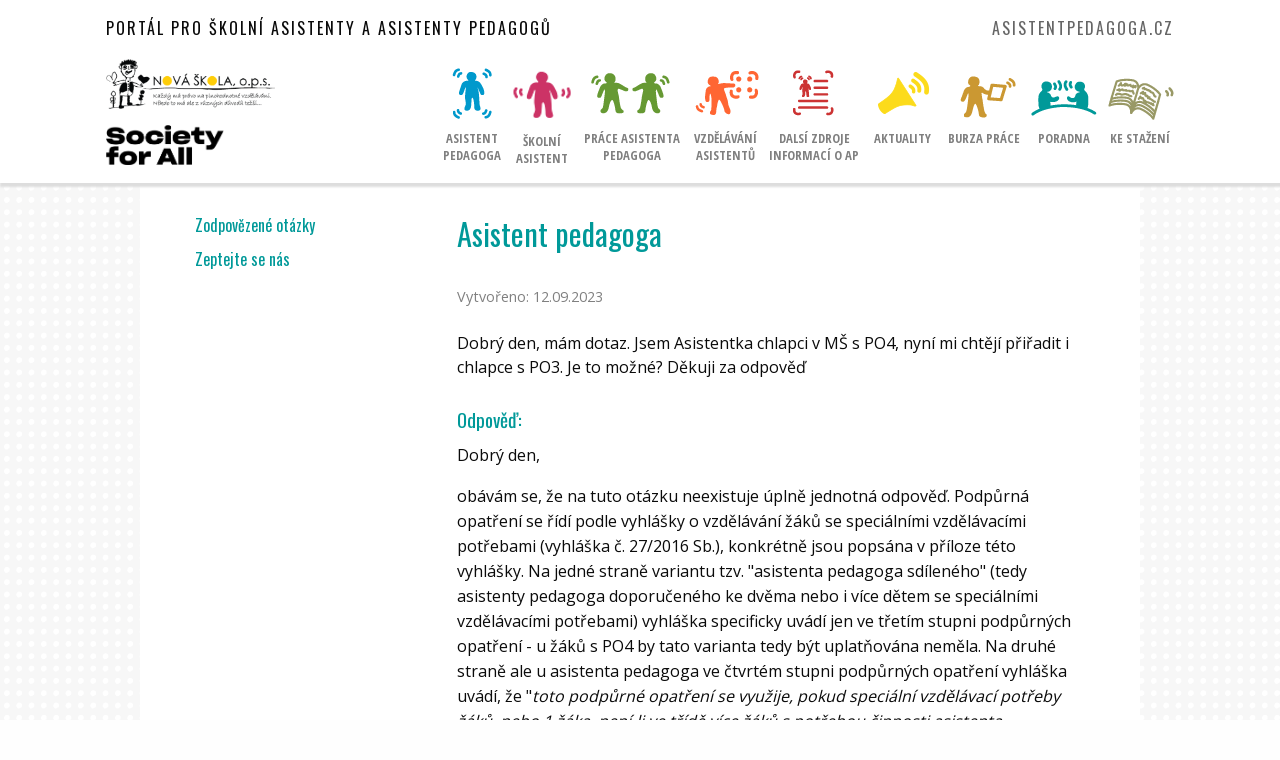

--- FILE ---
content_type: text/html; charset=UTF-8
request_url: https://asistentpedagoga.cz/poradna/dotaz/4767
body_size: 3243
content:
<!DOCTYPE html>
<html>
<head>

    <title>Poradna</title>

    <meta charset="UTF-8">
<meta name="viewport" content="width=device-width, initial-scale=1.0">
<link href="https://fonts.googleapis.com/css2?family=Open+Sans+Condensed:wght@300;700&family=Open+Sans:wght@400;600;700&display=swap&subset=latin-ext" rel="stylesheet">
<link href="https://fonts.googleapis.com/css2?family=Oswald:wght@300;400;500;600&display=swap&subset=latin-ext" rel="stylesheet">
<link type="text/css" rel="stylesheet" href="/themes/asistenti/assets/css/app.css">
<link type="text/css" rel="stylesheet" href="/themes/asistenti/assets/css/override.css">

<!-- google analytics -->
<script>
    (function(i,s,o,g,r,a,m){i['GoogleAnalyticsObject']=r;i[r]=i[r]||function(){
        (i[r].q=i[r].q||[]).push(arguments)},i[r].l=1*new Date();a=s.createElement(o),
        m=s.getElementsByTagName(o)[0];a.async=1;a.src=g;m.parentNode.insertBefore(a,m)
    })(window,document,'script','//www.google-analytics.com/analytics.js','ga');

    ga('create', 'UA-44975202-1', 'asistentpedagoga.cz');
    ga('send', 'pageview');
</script>
</head>

<body class="ap-blue2">
<div id="container">

<header id="header">

    <div id="mobile-menu-picker">
                <div class="main-menu-item">
            <a href="/asistent-pedagoga/zakony-vyhlasky">
                <div>
                    <img src="/themes/asistenti/assets/img/1ap_img.png">
                </div>
                <div class="menu-text">Asistent<br>pedagoga</div>
            </a>
        </div>
                <div class="main-menu-item">
            <a href="/skolni-asistent/profese-skolniho-asistenta">
                <div>
                    <img src="/themes/asistenti/assets/img/skolni_asistent.png">
                </div>
                <div class="menu-text">Školní<br>asistent</div>
            </a>
        </div>
                <div class="main-menu-item">
            <a href="/prace-asistenta/prace-s-zaky">
                <div>
                    <img src="/themes/asistenti/assets/img/2pad_img.png">
                </div>
                <div class="menu-text">Práce asistenta<br>pedagoga</div>
            </a>
        </div>
                <div class="main-menu-item">
            <a href="/vzdelavani-asistentu/kvalifikacni-kurzy">
                <div>
                    <img src="/themes/asistenti/assets/img/3va_img.png">
                </div>
                <div class="menu-text">Vzdělávání<br>asistentů</div>
            </a>
        </div>
                <div class="main-menu-item">
            <a href="/dalsi-zdroje/literatura">
                <div>
                    <img src="/themes/asistenti/assets/img/4dzi_img.png">
                </div>
                <div class="menu-text">Dalsí zdroje<br>informací o AP</div>
            </a>
        </div>
                <div class="main-menu-item">
            <a href="/aktuality">
                <div>
                    <img src="/themes/asistenti/assets/img/6aktuality.png">
                </div>
                <div class="menu-text">Aktuality<br><br></div>
            </a>
        </div>
                <div class="main-menu-item">
            <a href="/burza/hledam-uplatneni">
                <div>
                    <img src="/themes/asistenti/assets/img/5bp_img.png">
                </div>
                <div class="menu-text">Burza práce<br><br></div>
            </a>
        </div>
                <div class="main-menu-item">
            <a href="/poradna/otazky">
                <div>
                    <img src="/themes/asistenti/assets/img/6p_img.png">
                </div>
                <div class="menu-text">Poradna<br><br></div>
            </a>
        </div>
                <div class="main-menu-item">
            <a href="/ke-stazeni">
                <div>
                    <img src="/themes/asistenti/assets/img/7ks_img.png">
                </div>
                <div class="menu-text">Ke stažení<br><br></div>
            </a>
        </div>
            </div>

    <div class="header-mobile-container show-for-small-only">

        <div id="mobile-menu-tab">
            <img src="/themes/asistenti/assets/img/6p_img.png">
        </div>
        <div class="header-motto-link" style="color: inherit; text-transform: uppercase; font-weight: 400; font-family: Oswald,Open Sans,sans-serif; font-size: 1.3em; letter-spacing: 2px; margin-top: 1.5em; padding-right: 1em;">
            <a href="/" style="color: inherit;">asistentpedagoga.cz</a>
        </div>
    </div>

    <div class="motto-container show-for-large">
        <div class="header-motto">
            <a href="/" style="color: inherit;">Portál pro školní asistenty a asistenty pedagogů</a>
        </div>
        <div class="header-motto-link">
            <a href="/">asistentpedagoga.cz</a>
        </div>
    </div>


    <div class="header-container hide-for-small-only">
        <div class="header-top-row">
            <div class="header-large header-logo">
                <div style="display: flex; flex-direction: column;">
                    <div>
                        <a href="http://www.novaskolaops.cz/"  target="_blank">
                            <img src="/themes/asistenti/assets/img/ns-logo.png" style="height: 50px;">
                        </a>
                    </div>
                    <div style="margin-top: 1em;">
                        <a href="https://www.societyforall.cz" target="_blank">
                            <img src="/themes/asistenti/assets/img/sfa.png" style="height: 40px;">
                        </a>
                    </div>
                </div>

            </div>
            <div class="header-motto hide-for-large">
                <a href="/" style="color: inherit;">Portál pro školní asistenty a asistenty pedagogů</a>
            </div>
        </div>

        <div id="main-menu">
                        <div class="main-menu-item">
                <a href="/asistent-pedagoga/zakony-vyhlasky">
                    <div>
                        <img src="/themes/asistenti/assets/img/1ap_img.png">
                    </div>
                    <div class="menu-text">Asistent<br>pedagoga</div>
                </a>
            </div>
                        <div class="main-menu-item">
                <a href="/skolni-asistent/profese-skolniho-asistenta">
                    <div>
                        <img src="/themes/asistenti/assets/img/skolni_asistent.png">
                    </div>
                    <div class="menu-text">Školní<br>asistent</div>
                </a>
            </div>
                        <div class="main-menu-item">
                <a href="/prace-asistenta/prace-s-zaky">
                    <div>
                        <img src="/themes/asistenti/assets/img/2pad_img.png">
                    </div>
                    <div class="menu-text">Práce asistenta<br>pedagoga</div>
                </a>
            </div>
                        <div class="main-menu-item">
                <a href="/vzdelavani-asistentu/kvalifikacni-kurzy">
                    <div>
                        <img src="/themes/asistenti/assets/img/3va_img.png">
                    </div>
                    <div class="menu-text">Vzdělávání<br>asistentů</div>
                </a>
            </div>
                        <div class="main-menu-item">
                <a href="/dalsi-zdroje/literatura">
                    <div>
                        <img src="/themes/asistenti/assets/img/4dzi_img.png">
                    </div>
                    <div class="menu-text">Dalsí zdroje<br>informací o AP</div>
                </a>
            </div>
                        <div class="main-menu-item">
                <a href="/aktuality">
                    <div>
                        <img src="/themes/asistenti/assets/img/6aktuality.png">
                    </div>
                    <div class="menu-text">Aktuality<br><br></div>
                </a>
            </div>
                        <div class="main-menu-item">
                <a href="/burza/hledam-uplatneni">
                    <div>
                        <img src="/themes/asistenti/assets/img/5bp_img.png">
                    </div>
                    <div class="menu-text">Burza práce<br><br></div>
                </a>
            </div>
                        <div class="main-menu-item">
                <a href="/poradna/otazky">
                    <div>
                        <img src="/themes/asistenti/assets/img/6p_img.png">
                    </div>
                    <div class="menu-text">Poradna<br><br></div>
                </a>
            </div>
                        <div class="main-menu-item">
                <a href="/ke-stazeni">
                    <div>
                        <img src="/themes/asistenti/assets/img/7ks_img.png">
                    </div>
                    <div class="menu-text">Ke stažení<br><br></div>
                </a>
            </div>
                    </div>
    </div>

</header>

<section id="main">
    <div id="main-content">
<div class="row">
    <div class="large-3 columns">
        <div data-sticky-container>
            <div class="side-menu side-menu-blue sticky"
                 data-sticky
                 data-margin-top="1"
                 data-margin-bottom="3"
                 data-top-anchor="header:bottom"
                 data-btm-anchor="footer:top"
                 data-sticky-on="large"
            >
                                                        <a href="/poradna/otazky" >Zodpovězené otázky</a>
                    
                                                                            <a href="/poradna/polozit-otazku" >Zeptejte se nás</a>
                    
                                                </div>
        </div>

    </div>
    <div class="large-9 columns">
        <div class="content">

            

            <h1>Asistent pedagoga</h1>

<div style="color: grey; font-size: 0.9em; margin-bottom: 0.6em;">
    Vytvořeno: 12.09.2023
</div>

<div class="perex" style="margin-top: 1.5em;">Dobrý den, mám dotaz. Jsem Asistentka chlapci v MŠ s PO4, nyní mi chtějí přiřadit i chlapce s PO3. Je to možné? Děkuji za odpověď</div>

<h3 style="margin-top: 1.5em; margin-bottom: 0.5em;">Odpověď:</h3>
<div><p>Dobrý den,&nbsp;</p>

<p>obávám se, že na tuto otázku neexistuje úplně jednotná odpověď. Podpůrná opatření se řídí podle vyhlášky o vzdělávání žáků se speciálními vzdělávacími potřebami (vyhláška č. 27/2016 Sb.), konkrétně jsou popsána v příloze této vyhlášky. Na jedné straně variantu tzv. "asistenta pedagoga sdíleného" (tedy asistenty pedagoga doporučeného ke dvěma nebo i více dětem se speciálními vzdělávacími potřebami) vyhláška specificky uvádí jen ve třetím stupni podpůrných opatření - u žáků s PO4 by tato varianta tedy být uplatňována neměla. Na druhé straně ale u asistenta pedagoga ve čtvrtém stupni podpůrných opatření vyhláška uvádí, že "<em>toto podpůrné opatření se využije, pokud speciální vzdělávací potřeby žáků, nebo 1 žáka, není-li ve třídě více žáků s potřebou činnosti asistenta pedagoga...</em>", tedy i ve čtvrtém stupni vyhláška připouští využití asistenta u více dětí/žáků. V praxi je tedy, obávám se, možné, že poradenské zařízení využívají těchto nejasností a pod tlakem na šetření mzdových prostředků na asistenty doporučují asistenty i více různým dětem v různých stupních podpůrných opatřeni. &nbsp;</p>

<p>S přáním všeho dobrého,&nbsp;</p>

<p>Zbyněk Němec</p>

<p>Nová škola, o.p.s. &nbsp;&nbsp;</p></div>


<h3 style="margin-top: 4em;">
    <a href="https://asistentpedagoga.cz">
        &laquo; &nbsp; zpět
    </a>
</h3>

        </div>
    </div>
</div>


<div class="logo-strip">
    <div>
        <a href="https://www.societyforall.cz" target="_blank">
            <img src="/themes/asistenti/assets/img/sfa.png" style="height: 50px;">
            </a>
        </div>
        <div>
            <a href="http://www.novaskolaops.cz/"  target="_blank">
                <img src="/themes/asistenti/assets/img/ns-logo.png">
            </a>
        </div>
    </div>

    <div style="margin-top: 1.5em; max-width: 572px; margin-left: auto; margin-right: auto;">
        <iframe src="https://www.darujspravne.cz/widget/3925" width="100%" height="438px;" border="0" style="border: 0 solid white;" id="iframe1" name="iframe1" s
            onload="onMyFrameLoad(this)"
        >
          Litujeme, ale Váš prohlížeč nepodporuje IFRAME
        </iframe>
    </div>

    </div>
</section>


<footer id="footer">
    <div class="footer-container">
        <div>
            <h2>Asistent pedagoga</h2>

            <div class="footer-link-block">
                <div><a href="/asistent-pedagoga/kvalifikacni-predpoklady">Kvalifikační předpoklady</a></div>
                <div><a href="/asistent-pedagoga/zakony-vyhlasky">Zákony a vyhlášky</a></div>
                <div><a href="/asistent-pedagoga/napln-prace">Náplň práce</a></div>
                <div><a href="/asistent-pedagoga/historie">Historie</a></div>
                <div><a href="/asistent-pedagoga/zkusenosti-asistentu">Zkušenosti asistentů</a></div>
                <div><a href="/asistent-pedagoga/zkusenosti-skol">Zkušenosti škol</a></div>
            </div>
        </div>

        <div>
            <h2>Práce asistenta pedagoga</h2>

            <div class="footer-link-block">
                <div><a href="/prace-asistenta/prace-s-zaky">Práce s žáky</a></div>
                <div><a href="/prace-asistenta/spoluprace-s-rodinou-zaka">Spolupráce s rodinou žáka</a></div>
                <div><a href="/prace-asistenta/spoluprace-s-pedagogem">Spolupráce s pedagogem</a></div>
                <div><a href="/prace-asistenta/spoluprace-s-poradenskymi-pracovniky">Spolupráce s poradenskými pracovníky</a></div>
            </div>
        </div>

        <div>
            <h2>Kontakt</h2>

            <div class="footer-link-block">
                Nová škola, o.p.s.<br>
                Křižíkova 344/6<br>
                186 00 Praha 8<br>
                <br>
                <a href="mailto:portal@novaskolaops.cz">portal@novaskolaops.cz</a><br>
                
                IČO: 25768867
            </div>
        </div>

        <div>
            <h2>O portálu</h2>

            <div class="footer-link-block">
                Tento portál vytvořila a provozuje obecně prospěšná společnost Nová škola, nevládní nezisková organizace, která od roku 1996 podporuje společné vzdělávání sociálně či kulturně znevýhodněných dětí a mládeže. <a href="/o-portalu" style="color: white;">Více informací zde</a>.
            </div>
        </div>
    </div>
</footer>

</div><!-- end #container -->

<script src="https://code.jquery.com/jquery-3.5.1.min.js" integrity="sha256-9/aliU8dGd2tb6OSsuzixeV4y/faTqgFtohetphbbj0=" crossorigin="anonymous"></script>
<script src="/modules/system/assets/js/framework.combined-min.js"></script>
<link rel="stylesheet" property="stylesheet" href="/modules/system/assets/css/framework.extras-min.css">
<script src="https://asistentpedagoga.cz/themes/asistenti/assets/js/app.js"></script>

</body>
</html>

--- FILE ---
content_type: text/html; charset=utf-8
request_url: https://www.darujspravne.cz/widget/3925
body_size: 2162
content:

<!DOCTYPE html>
<!--[if lt IE 9]>
<html class="no-js lt-ie9" lang="cs">
<![endif]-->
<!--[if gte IE 9]><!-->
<html class="no-js" lang="cs">
<!--<![endif]-->
<head>

	<meta charset="UTF-8">
	<meta http-equiv="X-UA-Compatible" content="IE=edge">
	<meta name="viewport" content="width=device-width, initial-scale=1">
	<meta name="robots" content="noindex, nofollow">

	<meta name="author" content="Dark Side, a.s.">
	<meta name="copyright" content="Dark Side, a.s.">

	<link rel="stylesheet" media="screen" href="https://www.darujspravne.cz/assets/styles/main.css?timestamp=20170530">
	<link rel="stylesheet" media="screen" href="https://www.darujspravne.cz/assets/styles/shame.min.css?timestamp=20170530">

	<!-- Important Scripts -->
	<script>document.documentElement.className = document.documentElement.className.replace("no-js", "js");</script>
	<script src="https://www.darujspravne.cz/assets/scripts/vendor.js"></script>

	<!-- Flexbox polyfills -->
	<script src="https://www.darujspravne.cz/assets/scripts/src/polyfills/flexibility.js"></script>

	<link rel="stylesheet" media="all" href="https://www.darujspravne.cz/assets/plugins/font-awesome/css/font-awesome.min.css">
	<link rel="stylesheet" media="all" href="https://www.darujspravne.cz/assets/plugins/datepicker/datepicker3.css">
	<link rel="stylesheet" media="all" href="https://www.darujspravne.cz/assets/styles/vendor/select2.min.css">

	<!-- Google Analytics -->
		<script type="text/javascript">
		(function (i, s, o, g, r, a, m) {
			i[ 'GoogleAnalyticsObject' ] = r;
			i[ r ] = i[ r ] || function () {
					(i[ r ].q = i[ r ].q || []).push(arguments)
				}, i[ r ].l = 1 * new Date();
			a = s.createElement(o), m = s.getElementsByTagName(o)[ 0 ];
			a.async = 1;
			a.src = g;
			m.parentNode.insertBefore(a, m)
		})
		(window, document, 'script', '//www.google-analytics.com/analytics.js', 'ga');

		ga('create', "UA-44694781-6", 'auto');
		ga('send', 'pageview');
	</script>

	<!-- End Google Analytics -->

	<!-- Google Tag Manager: change GTM-XXXX to be your site's ID. -->
		<script>(function (w, d, s, l, i) {
			w[ l ] = w[ l ] || [];
			w[ l ].push({
							'gtm.start': new Date().getTime(), event: 'gtm.js'
						});
			var f = d.getElementsByTagName(s)[ 0 ],
				j = d.createElement(s), dl = l != 'dataLayer' ? '&l=' + l : '';
			j.async = true;
			j.src =
				'https://www.googletagmanager.com/gtm.js?id=' + i + dl;
			f.parentNode.insertBefore(j, f);
		})(window, document, 'script', 'dataLayer', "GTM-PS5P5SJ")
	</script>

	<!-- End Google Tag Manager -->

	<!-- Fonts -->
	<!-- Google Fonts -->
	<script type="text/javascript">
		WebFontConfig = {
			active: function (familyName, fvd) {
				window.DSInitAfterFont();
			},
			google: { families: [ 'Open+Sans:300,400,400i,600,600i,700,800:latin,latin-ext', 'Capriola:400:latin,latin-ext' ] }
		};
		(function () {
			var wf = document.createElement('script');
			wf.src = 'https://ajax.googleapis.com/ajax/libs/webfont/1/webfont.js';
			wf.type = 'text/javascript';
			wf.async = 'false';
			var s = document.getElementsByTagName('script')[ 0 ];
			s.parentNode.insertBefore(wf, s);
		})();
	</script>

	<!--[if lt IE 9]>
	<script src="https://oss.maxcdn.com/html5shiv/3.7.2/html5shiv.min.js"></script>
	<script src="https://oss.maxcdn.com/respond/1.4.2/respond.min.js"></script>
	<![endif]-->

<body class="body--widget">

<!-- Google Tag Manager - noscript snippet -->
<!-- Google Tag Manager (noscript) -->
<noscript>
	<iframe src="https://www.googletagmanager.com/ns.html?id=GTM-XXXX" height="0" width="0" style="display:none;visibility:hidden"></iframe>
</noscript>
<!-- End Google Tag Manager (noscript) -->

<div class="body-inner">
	<div class="give-widget give-widget--large" 
		style="
			background-color: #FFFFFF;
			border-color: #FFFFFF;
				"
			>
		<div class="give-widget__row">
			<div class="give-widget__row__col give-widget__row__col--content">
				<strong class="give-widget__title">
					<a href="https://www.darujspravne.cz/sbirka/podpor-asistentsky-portal-www-asistentpedagoga-cz" target="_parent" title="Podpoř asistentský portál www.asistentpedagoga.cz">Podpoř asistentský portál www.asistentpedagoga.cz</a>
				</strong>
				<p class="give-widget__description" style="color: #000000;">
					Pomozte udržet existenci webového portálu www.asistentpedagoga.cz, který je po dobu bezmála 10 let přední autoritou a v podstatě jediným funkčním webem zaměřeným výhradně na profesi asistentů pedagoga.
 
Tento portál využívají nejen asistenti, ale i školy, pedagogové a také rodiče.
				</p>
			</div>
			<div class="give-widget__row__col give-widget__row__col--image">
				<div class="give-widget__image">
					<a href="https://www.darujspravne.cz/sbirka/podpor-asistentsky-portal-www-asistentpedagoga-cz" target="_parent">
						<img src="https://www.darujspravne.cz/image-storage/1/470_base.jpeg" alt="Podpoř asistentský portál www.asistentpedagoga.cz">
					</a>
				</div>
				<div class="give-widget__logo">
					<a href="https://www.darujspravne.cz/sbirka/podpor-asistentsky-portal-www-asistentpedagoga-cz" target="_parent">
						<img src="https://www.darujspravne.cz/assets/images/logo-widget.png" alt="Daruj správně">
					</a>
				</div>
			</div>
		</div>

		<form action="https://www.darujspravne.cz/daruj/castku/podpor-asistentsky-portal-www-asistentpedagoga-cz" method="get" target="_parent">
			<input type="hidden" name="url" value="podpor-asistentsky-portal-www-asistentpedagoga-cz">
			<div class="give-widget__footer-btn">
				<label>
					<span class="give-widget__btn give-widget__btn--has-icon btn btn--blue btn--arrow btn--round">
						Darovat
					</span>
					<input type="submit" style="display: none">
				</label>
			</div>
		</form>
	</div>
</div>

<!-- Scripts -->
<script src="/assets/scripts/main-min.js"></script>
<script>
	flexibility(document.documentElement);
</script>

</body>
</html>






--- FILE ---
content_type: text/css
request_url: https://asistentpedagoga.cz/themes/asistenti/assets/css/override.css
body_size: -26
content:
.ap-blue #main-content .home-news a ,
.ap-blue #main-content .home-news h2,
.ap-blue #main-content .home-news h3 {
    /* color: #c36; */
    color: #693;
}

.ap-blue #main-content .home-work a ,
.ap-blue #main-content .home-work h2,
.ap-blue #main-content .home-work h3 {
    /* color: #c36; */
    color: #cc9b38;
}

.ap-blue #main-content .home-news h2 {}


--- FILE ---
content_type: text/css
request_url: https://www.darujspravne.cz/assets/styles/shame.min.css?timestamp=20170530
body_size: 5366
content:
.address-edit,.donate-step__label+.address-edit{font-size:16px;font-weight:600;font-family:"Open Sans", sans-serif}@media (max-width:480px){.address-edit,.donate-step__label+.address-edit{font-size:14px}}@media (max-width:767px){.donate-step__label+div{padding-left:15px}}.address-edit .form-group{margin-bottom:1.875em}.address-edit .form-control{font-weight:400}.donate-steps--2 .donate-steps__title .address-edit .form-error{color:#000}.checkbox input[type=radio]{display:none}.checkbox input[type=radio]:checked~label:after{opacity:1;-webkit-transform:scale(1);-ms-transform:scale(1);transform:scale(1)}.box-activity .form-group{margin-bottom:1.875em}.donate-steps__nav--tablist li:before{display:none}.donate-steps__nav--tablist li.active a:before{background:#f15b29}.donate-steps__nav--tablist a:before{content:counter(step-counter);display:inline-block;width:2.30769231em;height:2.30769231em;margin-right:.46153846em;font-size:26px;font-family:'Open Sans',sans-serif;background-color:#d3dbe0;color:#fff;text-align:center;line-height:2.30769231em;-webkit-border-radius:50%;-moz-border-radius:50%;border-radius:50%}@media (max-width:1199px){.donate-steps__nav--tablist a:before{font-size:20px}}@media (max-width:767px){.donate-steps__nav--tablist a:before{font-size:16px}}.donate-steps__nav--tablist li:not(.active) a{color:#cbd3d8}@media (max-width:767px){#register-tabs .tab-pane{padding:0}}.nav__list .submenu{display:none;background-color:#f2f2f2;padding:0}.nav__list .submenu .nav__item--submenu{display:block}.nav__list .submenu .nav__item--submenu a{padding:.6em 1.5em}.nav__list .nav__item.has-submenu:hover>a{color:#f15b29}.nav__list .nav__item.has-submenu:hover>a:before{opacity:1}.submenu-toggler{position:absolute;top:6px;right:0;height:32px;width:75px;border:none;background-color:transparent;z-index:10}.submenu-toggler .icon-ds{font-size:8px;-webkit-transition:-webkit-transform .5s;transition:-webkit-transform .5s;-o-transition:transform .5s;transition:transform .5s;transition:transform .5s, -webkit-transform .5s;display:inline-block}.submenu-toggler--open .icon-ds{-webkit-transform:rotate(180deg);-ms-transform:rotate(180deg);transform:rotate(180deg)}@media (min-width:992px){.header{overflow:visible}.submenu-toggler{display:none}.nav__list .submenu{position:absolute;top:100%;left:0;z-index:100}.nav__list .nav__item:hover .submenu{display:block}.nav__list .submenu .nav__item--submenu a{line-height:50px}.nav__list .submenu{background-color:#fff}}@media (max-width:767px){.header--open-nav .header__search{top:auto;bottom:20px}.header--open-nav{overflow:auto}}@media (max-width:991px){.nav__list .nav__item>a{position:relative;display:block;width:100%}.submenu-toggler.submenu-toggler--open+.submenu{display:block}}.btn--blue,.btn--blue.btn--gradient{background:#147acc}.btn--blue:active,.btn--blue:hover{background:#106dc4}.btn--blue.btn--gradient:active,.btn--blue.btn--gradient:hover{background:#147acc}.btn--blue.btn--round:before{background:#106dc4}.btn--orange,.btn--orange.btn--gradient{background:#d73318}.btn--orange:active,.btn--orange:hover{background:#ca2e14}.btn--orange.btn--gradient:active,.btn--orange.btn--gradient:hover{background:#d73318}.btn--orange.btn--round:before{background:#ca2e14}.btn--border-orange{border-color:#d73318;color:#d73318}.account__logout,.account__user:hover,.box--orange .box__link,.box--orange .box__link:before,.box--orange .box__link a,.box--orange .box__link a:before,.box--orange .box__title,.box--orange .box__title:before,.box--orange .box__title a,.box--orange .box__title a:before,.breadcrumb__item+.breadcrumb__item:before,.checkbox label:after,.donate-steps__nav li.active,.link--orange,.link--orange:before,.link--orange a,.link--orange a:before,.nav__item a.active,.nav__item a:active,.nav__item a:focus,.nav__item a:hover,.text--orange,.text--orange:before,.text--orange a,.text--orange a:before,a{color:#d73318}.author__next,.box--orange .box__link:focus,.box--orange .box__link:hover,.box--orange .box__link a:focus,.box--orange .box__link a:hover,.box--orange .box__title:focus,.box--orange .box__title:hover,.box--orange .box__title a:focus,.box--orange .box__title a:hover,.btn--white,.donate-card__progress:before,.donate-card__value,.donate-steps__amount .form-control,.donate-steps__amount span,.footer__nav a.active,.footer__nav a:active,.footer__nav a:focus,.footer__nav a:hover,.link--orange:focus,.link--orange:hover,.link--orange a:focus,.link--orange a:hover,.nav-tabs .active a,.nav-tabs a:active a,.nav-tabs a:focus,.nav-tabs a:hover,.text--orange:focus,.text--orange:hover,.text--orange a:focus,.text--orange a:hover,thead th{color:#ca2e14}.about__highlights>div:after,.categories__item a:before,.categories__item label:before,.donate-steps--2 .donate-steps__title,.donate-steps--2 .donate-steps__title-inner,.donate-steps__nav--tablist li.active a:before,.donate-steps__nav li.active:before,.filter__header,.form-tooltip,.gallery .slick-next,.gallery .slick-prev,.gallery__image--sm:after,.nav__item a:before,.pagination a,.pop-up__title,.text--stripe:before,.tip--orange{background:#d73318}.form-tooltip--white{background:#fff;color:#d73318}.donate-steps__title{background-color:#d73318}.pagination .active a,.pagination a:active,.pagination a:focus,.pagination a:hover{background:#ff4021;border-color:#ff4021}.pagination a{border-color:#d73318}.footer,.nav-tabs .active a,.nav-tabs a:active a,.nav-tabs a:focus,.nav-tabs a:hover,thead th{border-bottom-color:#d73318}.contact-box,.tip--orange:before{border-top-color:#d73318}.homepage .teaser{background-image:url(../images/teaser_2.jpg)}@media (max-width:480px){.homepage .teaser{background-image:url(../images/teaser_2-mobile.jpg)}}.statistics__pie .pie path{fill:#147acc}.statistics__pie:before{border-color:#147acc}.statistics__perc span{color:#147acc}.box__ribbon--green,.card__action,.icon-ds--round-blue:after,.slider .noUi-handle,.slider .noUi-target,.statistics__pie--done .pie{background:#147acc}.card.active .card__action,.card:active .card__action,.card:focus .card__action,.card:hover .card__action{background:#0b5396}.box__ribbon--green:before{border-bottom-color:#0b5396}.icon--shortproject:after,.icon-ds--round-yellow:after{background:#fac73f}.icon--longproject:after,.icon-ds--round-turtoise:after{background:#80ac25}.icon--our-tip:after,.icon-ds--round-purple:after{background:#288ecc}.icon--p2p:after,.icon-ds--round-green:after{background:#f78723}.icon--reward:after,.icon-ds--round-blue:after{background:#4eb9d8}.icon--partnerproject:after,.icon-ds--round-red:after{background:#fb4e25}.pagination-wrap{margin-bottom:3em;display:-webkit-box;display:-webkit-flex;display:-ms-flexbox;display:flex;-webkit-box-pack:center;-webkit-justify-content:center;-ms-flex-pack:center;justify-content:center}.news-detail__image{margin-bottom:2em;text-align:center}@media (min-width:768px){.news-detail__image{margin-bottom:3em}}.news-detail__image img{max-width:100%;height:auto}.news-detail h1{margin-bottom:.25em}.news-detail__date{margin-bottom:2em}.error-page__inner{min-height:100vh;background-image:url('../images/error-page_bg.png');background-position:left bottom 50px;background-repeat:no-repeat}@media (max-width:991px){.error-page__inner{background-size:contain}.error-page .body-inner{padding-top:0}}.error-page__content{padding-top:50px}@media (min-width:576px){.error-page__content{padding-top:100px;padding-left:100px}}@media (min-width:992px){.error-page__content{padding-top:200px;padding-left:327px}}.error-page__logo{display:inline-block;margin-bottom:70px}@media (min-width:576px){.error-page__logo{margin-left:-25px}}.error-page__logo img{width:168px}.error-page__code{font-size:24px;font-family:Capriola,sans-serif}.error-page .h1{margin-top:0;margin-bottom:60px}.error-page__links{color:#008dc8;padding-left:55px}.error-page__links li{margin-bottom:12px}.error-page__links a{font-size:18px;font-family:Capriola,sans-serif;color:#008dc8}.error-page__links a:hover{text-decoration:none}.box__link--lg{font-size:18px}@media (max-width:991px){.box__link--lg{font-size:16px}}.h1--m-sm{margin:.625em 0}.page-content{padding:1px 20px;margin-bottom:105px}.page-row{margin-top:25px;margin-bottom:40px}.page-row+.page-row{margin-top:40px}.page-footer{margin-bottom:80px}.page-footer__link{font-size:20px;font-weight:600}.page-footer__link .icon-ds{font-size:10px;right:-25px;top:58%!important}@media (min-width:768px){.page-content{padding:1px 40px}}@media (min-width:1200px){.page-row{margin-top:25px;margin-bottom:60px}.page-row+.page-row{margin-top:90px}.page-footer{margin-bottom:120px}}.text--yellow{color:#fdbe07}.text--orange-light{color:#f15b29}.text--no-hover.text--orange{color:#d73318}.text--no-hover.text--blue{color:#24c5f2}.text--no-hover.text--green{color:#57ba11}.tip{min-height:120px;background-position:right center;background-size:contain;background-repeat:no-repeat}.how-to-support__tip .tip{padding:6em 4.375em 4.8em 3em}.how-to-support--popup .how-to-support__tip .tip{padding-top:0;padding-bottom:0;min-height:90px}@media (max-width:480px){.how-to-support__tip span:first-child{font-size:6em}}@media (min-width:480px){.tip{min-height:175px}}@media (min-width:768px){.how-to-support--popup .how-to-support__tip .tip{min-height:120px}}@media (min-width:992px){.tip{min-height:150px}.how-to-support--popup .how-to-support__text .h2{font-size:25px}}@media (min-width:992px) and (max-width:1199px){.how-to-support--popup .how-to-support__text .how-to-support__buttons .btn--xs{width:200px}.how-to-support--popup .how-to-support__text .how-to-support__buttons .btn+.btn{margin-left:0}}@media (min-width:1200px){.tip{min-height:200px}.how-to-support--popup .how-to-support__tip .tip{min-height:180px}.how-to-support--popup .how-to-support__text .h2{font-size:32px}}@media (min-width:1440px){.tip{min-height:250px}.how-to-support__tip .tip{padding-left:4.375em}}.tip--bg-1{background-image:url('../images/box-tip-bg-1.png')}.tip--bg-2{background-image:url('../images/box-tip-bg-2.png')}.tip--bg-3{background-image:url('../images/box-tip-bg-3.png')}.tip--bg-4{background-image:url('../images/box-tip-bg-4.png')}.tip--bg-5{background-image:url('../images/box-tip-bg-5.png')}.btn--border-blue{color:#24c5f2;border-color:#24c5f2;color:#24c5f2}.btn--border-blue.active,.btn--border-blue:active,.btn--border-blue:focus,.btn--border-blue:hover{border-color:#006995;color:#006995}.btn--border-green{color:#0bac25;border-color:#0bac25;color:#0bac25}.btn--border-green.active,.btn--border-green:active,.btn--border-green:focus,.btn--border-green:hover{border-color:#418b0d;color:#418b0d}.btn--xs{font-size:12px}.how-to-support__text,.how-to-support__tip{vertical-align:top}.how-to-support__text .h2{margin-top:0;margin-bottom:.625em}.how-to-support__text .how-to-support__buttons{margin-top:40px}.how-to-support__text .how-to-support__buttons .btn--xs{width:215px;font-size:12px;padding-left:.5em;padding-right:.5em}.how-to-support__text .how-to-support__buttons .btn{margin-bottom:15px}@media (min-width:768px){.how-to-support__text .how-to-support__buttons .btn+.btn{margin-left:15px}.how-to-support__text .how-to-support__buttons .btn{margin-bottom:0}}.give-widget{border:1px solid #e1e1e1;padding:36px 19px 40px}.give-widget--small{width:300px}.give-widget--large{width:100%}.give-widget__title{font-weight:600;font-size:18px;line-height:22px;display:block;margin-bottom:15px;margin-top:-2px}.give-widget__image{margin-bottom:10px}.give-widget__description{font-size:14px;line-height:1.5}.give-widget__btn{position:relative;overflow:visible;display:block;line-height:51px;padding-right:51px;padding-left:30px;font-size:18px}.give-widget__btn.btn--round:before{width:51px;height:51px}.give-widget__btn.btn--round:after{right:.5em;font-size:12px}.give-widget__btn--has-icon{padding-left:65px}.give-widget__btn .icon--reward{position:absolute;top:13px;left:0}.give-widget__logo{text-align:center;margin-top:30px}.give-widget__logo img{width:170px}.give-widget__row__col--image{text-align:center;margin-bottom:30px}.give-widget__row__col--content{}.give-widget__row__col .give-widget__btn{margin-bottom:30px}@media (min-width:570px){.give-widget--large{width:570px}.give-widget__row{display:-webkit-box;display:-ms-flexbox;display:-webkit-flex;display:flex;margin-right:-10px;margin-left:-10px}.give-widget__row__col{-webkit-box-flex:0;-ms-flex:0 0 50%;-webkit-flex:0 0 50%;flex:0 0 50%;max-width:50%;padding-right:10px;padding-left:10px}.give-widget__row__col--image{-webkit-box-ordinal-group:2;-ms-flex-order:1;-webkit-order:1;order:1;text-align:center;margin-bottom:0}.give-widget__row__col--content{-webkit-box-ordinal-group:3;-ms-flex-order:2;-webkit-order:2;order:2}.give-widget__footer-btn{padding-right:138px;padding-left:138px}}.give-widget .btn--white{color:black;border:1px solid #e2e2e2}.give-widget .btn--white.btn--round:before{background-color:#f8f8f8}.give-widget .btn--white.btn--round:hover{background-color:#f8f8f8}.btn--black{background-color:black}.btn--black:hover{background-color:#222}.btn--black.btn--round:before{background-color:#222}@media (min-width:992px){.header__account{background-color:#fff}}.list--block-inline li.categories__item{display:-webkit-box;display:-ms-flexbox;display:-webkit-flex;display:flex}.list--block-inline li.categories__item>a,.list--block-inline li.categories__item label{-webkit-box-flex:1;-webkit-flex:1 0 100%;-moz-box-flex:1;-ms-flex:1 0 100%;flex:1 0 100%}.input-group--datepicker{display:-webkit-box;display:-ms-flexbox;display:-webkit-flex;display:flex;-webkit-box-align:center;-ms-flex-align:center;-webkit-align-items:center;align-items:center}.input-group--datepicker .input-group-addon{margin-bottom:0;margin-left:-30px}.side-box{background-color:#fff;padding:15px}.email-form{margin-bottom:15px}@media (min-width:576px){.side-box{padding:15px 30px}.email-form{display:-webkit-box;display:-ms-flexbox;display:-webkit-flex;display:flex}}.email-form .form-group{margin-bottom:15px}.email-form__button{min-width:120px}@media (min-width:576px){.email-form__button{display:-webkit-box;display:-ms-flexbox;display:-webkit-flex;display:flex;height:52px;margin-left:15px}}@media (min-width:1200px){.email-form__button{-webkit-box-flex:1;-ms-flex:1;-webkit-flex:1;flex:1;height:62px}}.email-form__button .btn{display:block;width:100%}.teaser__buttons{-webkit-transform:translate3d(0, 0, 0);-moz-transform:translate3d(0, 0, 0);-ms-transform:translate3d(0, 0, 0);-o-transform:translate3d(0, 0, 0);transform:translate3d(0, 0, 0);margin-top:-71px}.teaser__buttons .btn{-webkit-backface-visibility:hidden}@media (min-width:768px){.teaser__buttons{margin-top:-25px}}@media (min-width:1200px){.teaser__buttons{margin-top:-30px}}@media (min-width:1440px){.teaser__buttons{margin-top:-45px}}.result-list__item{width:100%}@media (min-width:992px){.organization__header{width:66.66666667%}}.select2-container .select2-selection--single{display:block;width:100%;font-size:16px;line-height:1.8125;color:#555555;background-color:#fff;background-image:none;-webkit-border-radius:0;-moz-border-radius:0;border-radius:0;height:3.375em;padding:0.625em 1.5625em;-webkit-box-shadow:none;-moz-box-shadow:none;box-shadow:none;border-color:#DFDFDF;-webkit-transition:all 0.3s ease-in-out;-moz-transition:all 0.3s ease-in-out;-o-transition:all 0.3s ease-in-out;transition:all 0.3s ease-in-out}.select2-container--default .select2-selection--single .select2-selection__rendered{line-height:2em}.select2-container .select2-selection--single .select2-selection__rendered{padding-left:0}.select2-container--default .select2-selection--single .select2-selection__arrow{top:1em}.select2-container--default .select2-results__option--highlighted[aria-selected]{background-color:#d73318}.select2-container--default .select2-results>.select2-results__options{max-height:300px}.select2-container--default .select2-search--dropdown .select2-search__field:focus{outline:none;outline:0;border-color:#fff;-webkit-box-shadow:0 0 1.125em rgba(102, 175, 233, 0.6);-moz-box-shadow:0 0 1.125em rgba(102, 175, 233, 0.6);box-shadow:0 0 1.125em rgba(102, 175, 233, 0.6)}.select2-container--default .select2-selection--single .select2-selection__arrow b{border-color:#555 transparent transparent transparent}.select2-dropdown{border-radius:0;border-color:#dfdfdf}.select2-results__option{padding:6px 25px}@media (max-width:1199px){.select2-container .select2-selection--single{font-size:14px}}.heading--mb-sm{margin-bottom:0.5em}.font-weight-normal{font-weight:400}.h5 .font-weight-normal{font-family:'Open Sans', sans-serif}.categories__form input~label .categories__checkbox{display:block;width:20px;height:20px;background-color:white;border:1px solid #dfdfdf;position:absolute;top:14px;right:5px}.categories__form input~label .categories__checkbox:before{position:absolute;display:block;font-family:'daruj-spravne';content:"\e91b";font-size:9px;left:4px;top:2px;opacity:0;-webkit-transform:scale(0);-moz-transform:scale(0);-ms-transform:scale(0);-o-transform:scale(0);transform:scale(0);-webkit-transition:all 0.3s ease-in-out;-moz-transition:all 0.3s ease-in-out;-o-transition:all 0.3s ease-in-out;transition:all 0.3s ease-in-out;color:#d73318}.categories__form input:checked~label .categories__checkbox:before{opacity:1;-webkit-transform:scale(1);-moz-transform:scale(1);-ms-transform:scale(1);-o-transform:scale(1);transform:scale(1)}.collection-form{margin-top:50px}.collection-form.row{display:-webkit-box;display:-ms-flexbox;display:-webkit-flex;display:flex}.collection-form .form-group{margin-bottom:2.5em}.collection-form .control-label{margin-bottom:1.125em;display:-webkit-box;display:-ms-flexbox;display:-webkit-flex;display:flex;-webkit-box-align:center;-ms-flex-align:center;-webkit-align-items:center;align-items:center}.collection-form .control-label+div{margin-bottom:0}.collection-form .control-label+.form-group__help{margin-top:-1.5em;margin-bottom:1.5em;padding-left:2.625em}@media (max-width:1200px){.collection-form .control-label+.form-group__help{padding-left:2.375em}}.collection-form .form-control+.help-block{padding-left:1em}.control-label__num{font-size:1.5em;margin-right:0.375em}.collection-form__file-select__middle{text-align:center;padding:1em 0}@media (min-width:576px){.collection-form__file-select{display:-webkit-box;display:-ms-flexbox;display:-webkit-flex;display:flex;-webkit-box-align:center;-ms-flex-align:center;-webkit-align-items:center;align-items:center}.collection-form__file-select__first{width:290px;-ms-flex-negative:0;-webkit-flex-shrink:0;flex-shrink:0;-webkit-box-flex:0;-ms-flex-positive:0;-webkit-flex-grow:0;flex-grow:0;padding-right:40px;display:-webkit-box;display:-ms-flexbox;display:-webkit-flex;display:flex;-webkit-box-align:center;-ms-flex-align:center;-webkit-align-items:center;align-items:center}.collection-form__file-select__middle{width:80px;-ms-flex-negative:0;-webkit-flex-shrink:0;flex-shrink:0;-webkit-box-flex:0;-ms-flex-positive:0;-webkit-flex-grow:0;flex-grow:0;padding:0;text-align:left}.collection-form__file-select__last{-webkit-box-flex:1;-ms-flex:1;-webkit-flex:1;flex:1}}.collection-form__file-select__last .form-control::-webkit-input-placeholder{font-style:italic}.collection-form__file-select__last .form-control::-moz-placeholder{font-style:italic}.collection-form__file-select__last .form-control:-ms-input-placeholder{font-style:italic}.collection-form__file-select__last .form-control:-moz-placeholder{font-style:italic}.collection-form__file-select__first .btn-close{margin-left:0.75em}.collection-form__file-select__first .btn{display:block;width:100%}.btn-close{display:-webkit-inline-box;display:-ms-inline-flexbox;display:-webkit-inline-flex;display:inline-flex;-webkit-box-align:center;-ms-flex-align:center;-webkit-align-items:center;align-items:center;-webkit-box-pack:center;-ms-flex-pack:center;-webkit-justify-content:center;justify-content:center;background-color:#d73318;border:none;border-radius:50%;color:white;width:36px;height:36px;line-height:1}.btn-close:before{content:"\e908";font-family:'daruj-spravne';speak:none;font-style:normal;font-weight:normal;font-variant:normal;text-transform:none;line-height:1;-webkit-font-smoothing:antialiased;-moz-osx-font-smoothing:grayscale;font-size:0.75em;-webkit-transition:-webkit-transform 0.3s;transition:-webkit-transform 0.3s;-o-transition:transform 0.3s;transition:transform 0.3s;transition:transform 0.3s, -webkit-transform 0.3s}.btn-close:hover:before{-webkit-transform:rotate(90deg);-ms-transform:rotate(90deg);transform:rotate(90deg)}.btn--very-thin{line-height:2.25em;font-weight:400;font-family:'Open Sans', sans-serif;font-size:1.375rem;padding:0 2em}.collection-footer-buttons{display:-webkit-box;display:-ms-flexbox;display:-webkit-flex;display:flex;-webkit-box-pack:center;-ms-flex-pack:center;-webkit-justify-content:center;justify-content:center}.collection-footer-buttons .btn{width:275px;padding-right:4em}.collection-footer-buttons .btn+.btn{margin-left:10rem}@media (max-width:991px){.collection-footer-buttons .btn+.btn{margin-left:2rem}}.collection-more-info{padding-top:3rem;margin-bottom:14rem}@media (max-width:991px){.collection-more-info{padding-top:1rem;margin-bottom:8rem}.collection-form .control-label+.form-group__help{font-size:14px;padding-left:2.75em}}@media (max-width:768px){.collection-footer-buttons .btn{width:200px}.collection-form .control-label+.form-group__help{padding-left:2.5em}}@media (max-width:575px){.collection-footer-buttons{display:block}.collection-footer-buttons .btn{width:100%}.collection-footer-buttons .btn+.btn{margin-left:0;margin-top:2em}}.collection-more-info__head{text-align:center}.collection-more-info__head .btn{display:-webkit-inline-box;display:-ms-inline-flexbox;display:-webkit-inline-flex;display:inline-flex;-webkit-box-align:center;-ms-flex-align:center;-webkit-align-items:center;align-items:center;-webkit-box-pack:center;-ms-flex-pack:center;-webkit-justify-content:center;justify-content:center}.collection-more-info__head .btn:after{content:'';display:inline-block;background-image:url('[data-uri]');background-repeat:no-repeat;background-position:center;background-size:contain;width:12px;height:6px;margin-left:0.5em;-webkit-transition:-webkit-transform 0.3s;transition:-webkit-transform 0.3s;-o-transition:transform 0.3s;transition:transform 0.3s;transition:transform 0.3s, -webkit-transform 0.3s}.collection-more-info__head .btn:not(.collapsed):after{-webkit-transform:rotate(-180deg);-ms-transform:rotate(-180deg);transform:rotate(-180deg)}@media (max-width:575px){.collection-more-info__head .btn{width:100%}}.collection-preview-box-wrap{margin-left:auto;max-width:560px}.collection-preview-box__title{font-size:18px;font-weight:700;margin-top:0.85em;margin-bottom:0.85em;font-family:'Open Sans', sans-serif}.collection-preview{width:100%;display:inline-block;position:relative;background-image:url('../images/collection-preview/collection-preview_1.png');background-image:url('../images/collection-preview/collection-preview_2.png');background-image:url('../images/collection-preview/collection-preview_3.png');background-image:url('../images/collection-preview/collection-preview_4.png');background-image:url('../images/collection-preview/collection-preview_5.png');background-image:url('../images/collection-preview/collection-preview_6.png');background-image:url('../images/collection-preview/collection-preview_7.png');background-image:url('../images/collection-preview/collection-preview.png');background-size:contain;background-repeat:no-repeat;background-position:center}.collection-preview:before{position:absolute;width:0;height:0;overflow:hidden;z-index:-1;content:url('../images/collection-preview/collection-preview_1.png')
	url('../images/collection-preview/collection-preview_2.png')
	url('../images/collection-preview/collection-preview_3.png')
	url('../images/collection-preview/collection-preview_4.png')
	url('../images/collection-preview/collection-preview_5.png')
	url('../images/collection-preview/collection-preview_6.png')
	url('../images/collection-preview/collection-preview_7.png')}.collection-preview:after{padding-top:69.6428571%;display:block;content:''}.collection-preview[data-step="1"]{background-image:url('../images/collection-preview/collection-preview_1.png')}.collection-preview[data-step="2"]{background-image:url('../images/collection-preview/collection-preview_2.png')}.collection-preview[data-step="3"]{background-image:url('../images/collection-preview/collection-preview_3.png')}.collection-preview[data-step="4"]{background-image:url('../images/collection-preview/collection-preview_4.png')}.collection-preview[data-step="5"]{background-image:url('../images/collection-preview/collection-preview_5.png')}.collection-preview[data-step="6"]{background-image:url('../images/collection-preview/collection-preview_6.png')}.collection-preview[data-step="7"]{background-image:url('../images/collection-preview/collection-preview_7.png')}.reg-box .form-horizontal .form-group>.checkbox{margin-bottom:1.875em}@media (max-width:460px),(min-width:992px) and (max-width:1160px){.reg-box .form-horizontal .form-group>.checkbox{margin-bottom:3.25em}}.reg-box .form-group__buttons{padding-top:0.3125em}

--- FILE ---
content_type: text/plain
request_url: https://www.google-analytics.com/j/collect?v=1&_v=j102&a=1122017092&t=pageview&_s=1&dl=https%3A%2F%2Fasistentpedagoga.cz%2Fporadna%2Fdotaz%2F4767&ul=en-us%40posix&dt=Poradna&sr=1280x720&vp=1280x720&_u=IEBAAAABAAAAACAAI~&jid=418595375&gjid=1593581321&cid=636909873.1768778799&tid=UA-44975202-1&_gid=1164461258.1768778799&_r=1&_slc=1&z=95109105
body_size: -452
content:
2,cG-KHB5B7CLML

--- FILE ---
content_type: application/javascript
request_url: https://www.darujspravne.cz/assets/scripts/main-min.js
body_size: 5016
content:
!function(){return function t(e,n,i){function o(a,r){if(!n[a]){if(!e[a]){var l="function"==typeof require&&require;if(!r&&l)return l(a,!0);if(s)return s(a,!0);var c=new Error("Cannot find module '"+a+"'");throw c.code="MODULE_NOT_FOUND",c}var u=n[a]={exports:{}};e[a][0].call(u.exports,function(t){return o(e[a][1][t]||t)},u,u.exports,t,e,n,i)}return n[a].exports}for(var s="function"==typeof require&&require,a=0;a<i.length;a++)o(i[a]);return o}}()({1:[function(t,e,n){"use strict";t("./polyfills/matchMedia.js"),t("./polyfills/pointer-events-none.js"),t("./polyfills/object.assign.js");var i=s(t("./libs/cookieBar"));t("./components/menu.js"),t("./components/gallery.js"),t("./components/pie.js");var o=s(t("./components/box.js"));function s(t){return t&&t.__esModule?t:{default:t}}t("./components/slider.js"),t("./components/placeholder.js"),t("./detail.js"),window.ds={},window.ds.box=o.default,smoothScroll.init(),i.default.init({});var a=function(t){var e,n,i=decodeURIComponent(window.location.search.substring(1)).split("&");for(n=0;n<i.length;n++)if((e=i[n].split("="))[0]===t)return void 0===e[1]||e[1]};$(document).ready(function(){var t;void 0===(t=a("tabId"))&&null===t||$('a[href$="'+t+'"]').click()});var r={contentCloning:!0,trigger:"click",IEmin:9,side:["right","left","bottom"],maxWidth:400,functionInit:function(t,e){var n=$(e.origin).find(".tooltip__content").detach();t.content(n)}};$(".tooltip--html:not(.form-tooltip--white)").tooltipster(r);var l=Object.assign({theme:"tooltip--white"},r);$(".form-tooltip--white").tooltipster(l),$("#search").on("focus",".search__bar",function(){$(this).parent().addClass("active")}),$("#search").on("focusout",".search__bar",function(){$(this).parent().removeClass("active")}),$("#search").find(".search__bar").hover(function(){$(this).parent().addClass("active")},function(){$(this).is(":focus")||$(this).parent().removeClass("active")}),$(".open-popup-link").magnificPopup({closeMarkup:'<button class="pop-up__close"></button>',type:"inline",midClick:!0}),$(document).on("click",".pop-up__close",function(t){t.preventDefault(),$.magnificPopup.close()}),$(".btn--filter").on("click",function(t){$(this).closest(".new-filter").toggleClass("new-filter--active")}),$("#paymentGateway").on("click",".btn--next",function(t){$(".tab-pane__section").removeClass("active"),$(this).closest(".tab-pane__section").next().addClass("active")}),$("#accountSwitcher").dropdown(),$(window).on("resize",function(){o.default.setBoxes()}),window.DSInitAfterFont=function(){o.default.init()}},{"./components/box.js":2,"./components/gallery.js":3,"./components/menu.js":4,"./components/pie.js":5,"./components/placeholder.js":6,"./components/slider.js":7,"./detail.js":8,"./libs/cookieBar":9,"./polyfills/matchMedia.js":10,"./polyfills/object.assign.js":11,"./polyfills/pointer-events-none.js":12}],2:[function(t,e,n){"use strict";Object.defineProperty(n,"__esModule",{value:!0});var i={defaults:{wrapperClass:".boxes:not(.boxes--random)",rowWrapperClass:"boxes__row",itemClass:".box",titleClass:".box__title",cardClass:".box__card",bottomWrapperClass:".box__bottom-wrapper",bottomWrapperActiveClass:"box__bottom-wrapper--absolute"},dataAttrMinHeight:"data-minHeight",dataAttrRow:"data-row",settings:null,$wrappers:null,init:function(t){i.settings=$.extend(i.defaults,t),i.$wrappers=$(i.settings.wrapperClass),i.destroy(),i.setBoxes()},setRow:function(t,e){for(var n=$(t).find(i.settings.itemClass),o=0;o<n.length;o+=e)n.slice(o,o+e).wrapAll('<div class="'+i.settings.rowWrapperClass+'" />')},storeDefaultHeight:function(t){for(var e=0;e<t.length;e++)$(t[e]).attr(i.dataAttrMinHeight,$(t[e]).outerHeight())},setMaxHeight:function(t){var e=0;$(t).each(function(){var t=$(this),n=parseFloat(t.attr(i.dataAttrMinHeight));e=e<n?n:e}),$(t).css("height",Math.ceil(e)+"px")},setHeights:function(t,e,n){var o=t,s=o.find(i.settings.bottomWrapperClass);(s.removeClass(i.settings.bottomWrapperActiveClass),o.find(i.settings.itemClass+">"+i.settings.titleClass).css("height","auto"),o.find(i.settings.cardClass).css("height","auto"),n)||(o.find("."+i.settings.rowWrapperClass).each(function(t){var e=$(this).find(i.settings.itemClass).not(".box--disable"),n=e.find(">"+i.settings.titleClass),o=e.find(i.settings.cardClass);i.storeDefaultHeight($.merge($.merge([],n),o)),i.setMaxHeight(n),i.setMaxHeight(o)}),s.addClass(i.settings.bottomWrapperActiveClass))},destroy:function(){i.$wrappers.each(function(t){var e=$(this);e.find(i.settings.itemClass);$("."+i.settings.rowWrapperClass).find(i.settings.itemClass).unwrap(),i.setHeights(e,0,!0)})},setBoxes:function(){i.$wrappers.each(function(t){var e=$(this),n=Math.round(e.width())+1,o=e.find(i.settings.itemClass),s=Math.round($(o[0]).outerWidth(!0)),a=Math.floor(n/s);$("."+i.settings.rowWrapperClass).find(i.settings.itemClass).unwrap(),1!=a?setTimeout(function(){i.setRow(e,a),i.setHeights(e,a,!1)},150):i.setHeights(e,a,!0)})}};n.default=i},{}],3:[function(t,e,n){"use strict";var i=$(".gallery__main"),o=$(".gallery__paginnation"),s=[{picturesToShow:5,center:!0},{picturesToShow:4,center:!0},{picturesToShow:3,center:!0}];!function(t){for(var e=$(t).find(".gallery__image"),n=0;n<s.length;n++)e.length<s[n].picturesToShow&&(s[n].center=!1)}(o),i.slick({slidesToShow:1,slidesToScroll:1,arrows:!1,fade:!0,asNavFor:".gallery__paginnation",responsive:[{breakpoint:768,settings:{arrows:!0}}]}),o.slick({infinite:!0,slidesToShow:s[0].picturesToShow,slidesToScroll:1,asNavFor:".gallery__main",arrows:!0,focusOnSelect:!0,draggable:!1,swipe:!0,centerMode:s[0].center,responsive:[{breakpoint:1200,settings:{slidesToShow:s[0].picturesToShow,centerMode:s[0].center}},{breakpoint:992,settings:{slidesToShow:s[2].picturesToShow,centerMode:s[2].center}}]})},{}],4:[function(t,e,n){"use strict";var i,o;i=jQuery,o=i("#header"),i(window).scroll(function(){i(this).scrollTop()>1?o.addClass("header--sticky"):o.removeClass("header--sticky")}),i("#menuButton").on("click",function(t){t.preventDefault(),i(this).closest(".nav__toggle").toggleClass("is-active"),o.toggleClass("header--shadow header--open")})},{}],5:[function(t,e,n){"use strict";var i=function(){return function(t,e){if(Array.isArray(t))return t;if(Symbol.iterator in Object(t))return function(t,e){var n=[],i=!0,o=!1,s=void 0;try{for(var a,r=t[Symbol.iterator]();!(i=(a=r.next()).done)&&(n.push(a.value),!e||n.length!==e);i=!0);}catch(t){o=!0,s=t}finally{try{!i&&r.return&&r.return()}finally{if(o)throw s}}return n}(t,e);throw new TypeError("Invalid attempt to destructure non-iterable instance")}}(),o=$(".pie");function s(t){return[Math.cos(2*Math.PI*t),Math.sin(2*Math.PI*t)]}var a=function(){o=$(".pie");for(var t=0;t<o.length;t++){var e=$(o[t]).attr("data-progress")/100,n=0,a=s(n),r=i(a,2),l=r[0],c=r[1],u=s(n+=e),d=i(u,2),p=d[0],f=d[1],h=["M "+l+" "+c,"A 1 1 0 "+(e>.5?1:0)+" 1 "+p+" "+f,"L 0 0"].join(" "),m=document.createElementNS("http://www.w3.org/2000/svg","path");m.setAttribute("d",h),o[t].appendChild(m)}};a(),$(window).on("ajax-success",function(t){a()})},{}],6:[function(t,e,n){"use strict";$(".custom-placeholder").each(function(){var t=$(this),e=t.attr("placeholder");t.val().length>0&&t.addClass("hide-placeholder"),t.attr("placeholder",""),t.wrap('<span class="custom-placeholder__wrap"\n        style="padding: 0; margin: 0; line-height: 1;">'),t.parent().append('<span class="custom-placeholder__text">'+e+"</span>"),t.on("focus",function(){t.addClass("hide-placeholder")}),t.on("focusout",function(){0===t.val().length&&t.removeClass("hide-placeholder")})})},{}],7:[function(t,e,n){"use strict";var i=function(){function t(t,e){for(var n=0;n<e.length;n++){var i=e[n];i.enumerable=i.enumerable||!1,i.configurable=!0,"value"in i&&(i.writable=!0),Object.defineProperty(t,i.key,i)}}return function(e,n,i){return n&&t(e.prototype,n),i&&t(e,i),e}}();(new(function(){function t(){!function(t,e){if(!(t instanceof e))throw new TypeError("Cannot call a class as a function")}(this,t),this.$donateRange=$("#donateRange"),this.minValue=this.$donateRange.data("current-value")}return i(t,[{key:"init",value:function(){this.$donateRange.length&&(noUiSlider.create(this.$donateRange[0],{start:[this.minValue],step:10,range:{min:[this.minValue],max:[5*this.minValue]},format:{to:function(t){return Math.round(t)},from:function(t){return Math.round(t)}}}),this.$donateRange[0].noUiSlider.on("update",function(t,e){$(".donate-value").text(t[e]+" Kč")}))}}]),t}())).init()},{}],8:[function(t,e,n){"use strict"},{}],9:[function(t,e,n){"use strict";Object.defineProperty(n,"__esModule",{value:!0});var i={defaults:{idElem:"cookie-bar",classElem:"cookie-bar",cookieKey:"cookie-bar-key",infoText:'Tento web používá k&nbsp;poskytování služeb a analýze návštěvnosti soubory cookie. Používáním tohoto webu s&nbsp;tím souhlasíte -&nbsp;<a tabindex="0" href="https://www.google.com/policies/technologies/cookies/" target="_blank">další&nbsp;informace</a>',buttonClasses:"cookie-bar__btn",buttonText:"Souhlasím",eumemberstates:["BE","BG","CZ","DK","EE","FI","FR","HR","IE","IT","CY","LV","LT","LU","HU","MT","DE","NL","PL","PT","AT","RO","GR","SK","SI","GB","ES","SE"]},settings:null,init:function(t){i.settings=$.extend({},i.defaults,t),i.isCookieExist()||$.get("//ipinfo.io/",function(t){!i.isCookieExist()&&i.isClientFromEU(t)&&i.createEucookieBar()},"jsonp")},isClientFromEU:function(t){var e=!1;return console.log(t.ip,t.country),-1!=$.inArray(t.country,i.defaults.eumemberstates)&&(e=!0),e},createEucookieBar:function(){var t='<div id="'+i.settings.idElem+'" class="'+i.settings.classElem+'" role="dialog" aria-label="Cookie lišta" aria-describedby="cookie-bar__text">\n                     <p id="cookie-bar__text" class="'+i.settings.classElem+'__text">'+i.settings.infoText+'</p>\n                     <button class="'+i.settings.buttonClasses+'" tabindex="0" aria-label="Souhlasím s používáním cookie souborů">'+i.settings.buttonText+"</button>\n                   </div>";$("body").append(t),$("#"+i.settings.idElem).on("click","button",function(){Cookies.set(i.settings.cookieKey,1,{expires:999});var t=$("#"+i.settings.idElem).addClass(i.settings.classElem+"--agreed");$(t).one("webkitTransitionEnd mozTransitionEnd MSTransitionEnd otransitionend transitionend",function(){$(t).css("display","none")})})},isCookieExist:function(){return Cookies.get(i.settings.cookieKey)}};n.default=i},{}],10:[function(t,e,n){"use strict";window.webkitMatchMedia||window.mozMatchMedia||window.oMatchMedia||window.msMatchMedia||window.matchMedia||(document.getElementsByTagName("html")[0].className+=" no-matchmedia");window.matchMedia||(window.matchMedia=function(){var t=window.styleMedia||window.media;if(!t){var e,n=document.createElement("style"),i=document.getElementsByTagName("script")[0];n.type="text/css",n.id="matchmediajs-test",i.parentNode.insertBefore(n,i),e="getComputedStyle"in window&&window.getComputedStyle(n,null)||n.currentStyle,t={matchMedium:function(t){var i="@media "+t+"{ #matchmediajs-test { width: 1px; } }";return n.styleSheet?n.styleSheet.cssText=i:n.textContent=i,"1px"===e.width}}}return function(e){return{matches:t.matchMedium(e||"all"),media:e||"all"}}}()),function(){if(window.matchMedia&&window.matchMedia("all").addListener)return!1;var t=window.matchMedia,e=t("only all").matches,n=!1,i=0,o=[],s=function(e){clearTimeout(i),i=setTimeout(function(){for(var e=0,n=o.length;e<n;e++){var i=o[e].mql,s=o[e].listeners||[],a=t(i.media).matches;if(a!==i.matches){i.matches=a;for(var r=0,l=s.length;r<l;r++)s[r].call(window,i)}}},30)};window.matchMedia=function(i){var a=t(i),r=[],l=0;return a.addListener=function(t){e&&(n||(n=!0,window.addEventListener("resize",s,!0)),0===l&&(l=o.push({mql:a,listeners:r})),r.push(t))},a.removeListener=function(t){for(var e=0,n=r.length;e<n;e++)r[e]===t&&r.splice(e,1)},a}}()},{}],11:[function(t,e,n){"use strict";"function"!=typeof Object.assign&&(Object.assign=function(t,e){if(null==t)throw new TypeError("Cannot convert undefined or null to object");for(var n=Object(t),i=1;i<arguments.length;i++){var o=arguments[i];if(null!=o)for(var s in o)Object.prototype.hasOwnProperty.call(o,s)&&(n[s]=o[s])}return n})},{}],12:[function(t,e,n){"use strict";function i(t){if(this.options={selector:"*",mouseEvents:["click","dblclick","mousedown","mouseup"],usePolyfillIf:function(){if("Microsoft Internet Explorer"==navigator.appName&&(null!=navigator.userAgent.match(/MSIE ([0-9]{1,}[\.0-9]{0,})/)&&parseFloat(RegExp.$1)<11))return!0;return!1}},t){var e=this;$.each(t,function(t,n){e.options[t]=n})}this.options.usePolyfillIf()&&this.register_mouse_events()}i.initialize=function(t){return null==i.singleton&&(i.singleton=new i(t)),i.singleton},i.prototype.register_mouse_events=function(){$(document).on(this.options.mouseEvents.join(" "),this.options.selector,function(t){if("none"==$(this).css("pointer-events")){var e=$(this).css("display");$(this).css("display","none");var n=document.elementFromPoint(t.clientX,t.clientY);return e?$(this).css("display",e):$(this).css("display",""),t.target=n,$(n).trigger(t),!1}return!0})},i.initialize()},{}]},{},[1]);